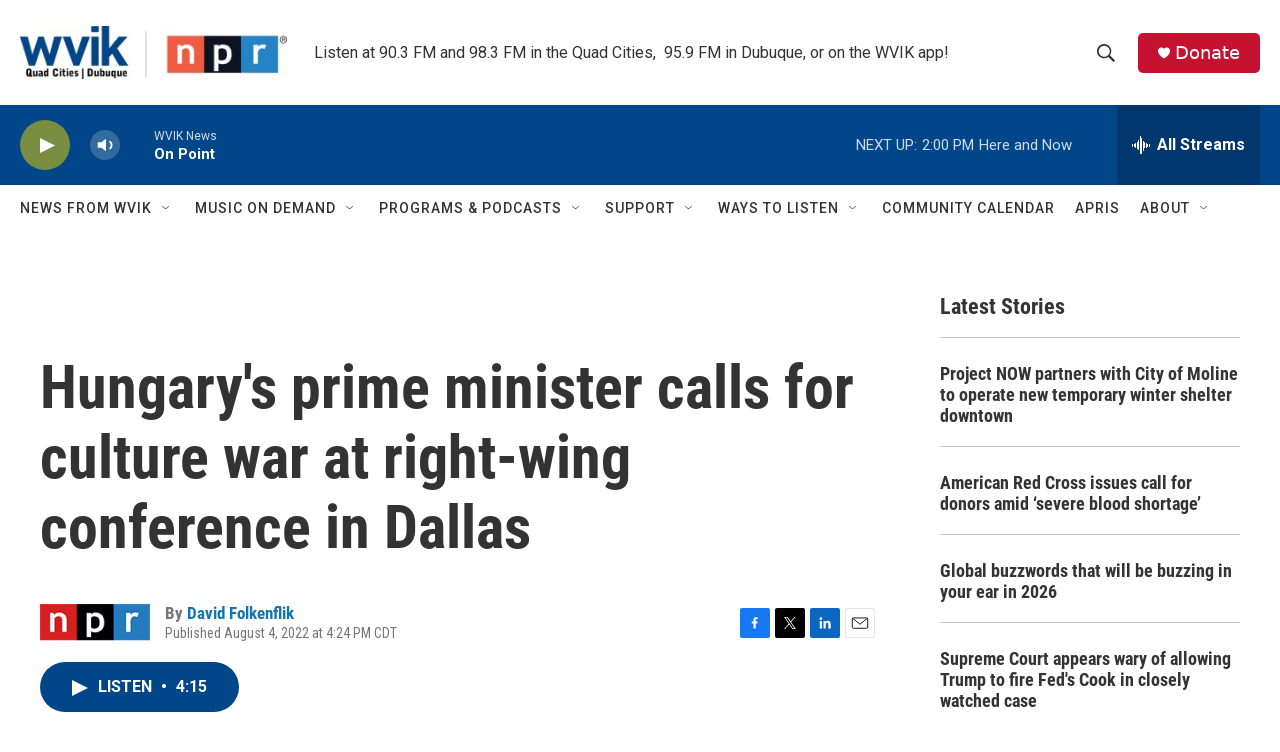

--- FILE ---
content_type: text/html; charset=utf-8
request_url: https://www.google.com/recaptcha/api2/aframe
body_size: -89
content:
<!DOCTYPE HTML><html><head><meta http-equiv="content-type" content="text/html; charset=UTF-8"></head><body><script nonce="TH57e7e71ahKKPudf4S6pA">/** Anti-fraud and anti-abuse applications only. See google.com/recaptcha */ try{var clients={'sodar':'https://pagead2.googlesyndication.com/pagead/sodar?'};window.addEventListener("message",function(a){try{if(a.source===window.parent){var b=JSON.parse(a.data);var c=clients[b['id']];if(c){var d=document.createElement('img');d.src=c+b['params']+'&rc='+(localStorage.getItem("rc::a")?sessionStorage.getItem("rc::b"):"");window.document.body.appendChild(d);sessionStorage.setItem("rc::e",parseInt(sessionStorage.getItem("rc::e")||0)+1);localStorage.setItem("rc::h",'1769025316092');}}}catch(b){}});window.parent.postMessage("_grecaptcha_ready", "*");}catch(b){}</script></body></html>